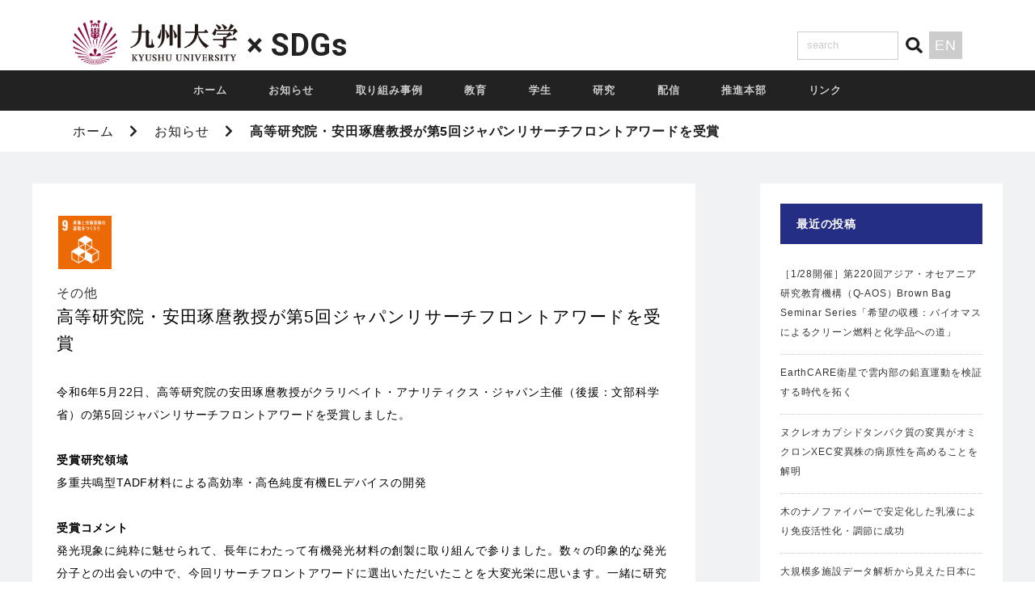

--- FILE ---
content_type: text/html; charset=UTF-8
request_url: https://sdgs.kyushu-u.ac.jp/16993
body_size: 43254
content:
<!DOCTYPE html>
<html dir="ltr" lang="ja" prefix="og: https://ogp.me/ns#">
<head>
<meta charset="UTF-8">
<!--[if IE]><meta http-equiv="X-UA-Compatible" content="IE=edge"><![endif]-->
<meta name="viewport" content="width=device-width, initial-scale=1.0">

<link rel="preconnect" href="https://fonts.googleapis.com">
<link rel="preconnect" href="https://fonts.gstatic.com" crossorigin>
<link href="https://fonts.googleapis.com/css2?family=Open+Sans&family=Roboto:wght@700&display=swap" rel="stylesheet">
<link rel="stylesheet" href="/css/css/all.css"><!-- Font Awesome -->
<link rel="stylesheet" href="/css/destyle.css">
<link rel="stylesheet" href="/css/common.css">
<link rel="stylesheet" href="/css/sdgs.css">
<link rel="alternate" hreflang="ja" href="https://sdgs.kyushu-u.ac.jp/16993" />
<link rel="alternate" hreflang="x-default" href="https://sdgs.kyushu-u.ac.jp/16993" />

		<!-- All in One SEO 4.7.9.1 - aioseo.com -->
		<title>高等研究院・安田琢麿教授が第5回ジャパンリサーチフロントアワードを受賞 – 九州大学 SDGs | Kyushu University SDGs</title>
	<meta name="description" content="令和6年5月22日、高等研究院の安田琢麿教授がクラリベイト・アナリティクス・ジャパン主催（後援：文部科学省）の" />
	<meta name="robots" content="max-image-preview:large" />
	<meta name="author" content="syakai_kyoso"/>
	<link rel="canonical" href="https://sdgs.kyushu-u.ac.jp/16993" />
	<meta name="generator" content="All in One SEO (AIOSEO) 4.7.9.1" />
		<meta property="og:locale" content="ja_JP" />
		<meta property="og:site_name" content="九州大学 SDGs | Kyushu University SDGs –" />
		<meta property="og:type" content="article" />
		<meta property="og:title" content="高等研究院・安田琢麿教授が第5回ジャパンリサーチフロントアワードを受賞 – 九州大学 SDGs | Kyushu University SDGs" />
		<meta property="og:description" content="令和6年5月22日、高等研究院の安田琢麿教授がクラリベイト・アナリティクス・ジャパン主催（後援：文部科学省）の" />
		<meta property="og:url" content="https://sdgs.kyushu-u.ac.jp/16993" />
		<meta property="og:image" content="https://sdgs.kyushu-u.ac.jp/kanri/wp-content/uploads/2024/05/yasuda_jrfa.jpg" />
		<meta property="og:image:secure_url" content="https://sdgs.kyushu-u.ac.jp/kanri/wp-content/uploads/2024/05/yasuda_jrfa.jpg" />
		<meta property="og:image:width" content="790" />
		<meta property="og:image:height" content="439" />
		<meta property="article:published_time" content="2024-05-24T04:58:51+00:00" />
		<meta property="article:modified_time" content="2024-05-28T05:04:19+00:00" />
		<meta name="twitter:card" content="summary_large_image" />
		<meta name="twitter:title" content="高等研究院・安田琢麿教授が第5回ジャパンリサーチフロントアワードを受賞 – 九州大学 SDGs | Kyushu University SDGs" />
		<meta name="twitter:description" content="令和6年5月22日、高等研究院の安田琢麿教授がクラリベイト・アナリティクス・ジャパン主催（後援：文部科学省）の" />
		<meta name="twitter:image" content="https://sdgs.kyushu-u.ac.jp/kanri/wp-content/uploads/2023/07/ogimage.jpg" />
		<script type="application/ld+json" class="aioseo-schema">
			{"@context":"https:\/\/schema.org","@graph":[{"@type":"BlogPosting","@id":"https:\/\/sdgs.kyushu-u.ac.jp\/16993#blogposting","name":"\u9ad8\u7b49\u7814\u7a76\u9662\u30fb\u5b89\u7530\u7422\u9ebf\u6559\u6388\u304c\u7b2c5\u56de\u30b8\u30e3\u30d1\u30f3\u30ea\u30b5\u30fc\u30c1\u30d5\u30ed\u30f3\u30c8\u30a2\u30ef\u30fc\u30c9\u3092\u53d7\u8cde \u2013 \u4e5d\u5dde\u5927\u5b66 SDGs | Kyushu University SDGs","headline":"\u9ad8\u7b49\u7814\u7a76\u9662\u30fb\u5b89\u7530\u7422\u9ebf\u6559\u6388\u304c\u7b2c5\u56de\u30b8\u30e3\u30d1\u30f3\u30ea\u30b5\u30fc\u30c1\u30d5\u30ed\u30f3\u30c8\u30a2\u30ef\u30fc\u30c9\u3092\u53d7\u8cde","author":{"@id":"https:\/\/sdgs.kyushu-u.ac.jp\/author\/syakai_kyoso#author"},"publisher":{"@id":"https:\/\/sdgs.kyushu-u.ac.jp\/#organization"},"image":{"@type":"ImageObject","url":"https:\/\/sdgs.kyushu-u.ac.jp\/kanri\/wp-content\/uploads\/2024\/05\/yasuda_jrfa.jpg","width":790,"height":439},"datePublished":"2024-05-24T13:58:51+09:00","dateModified":"2024-05-28T14:04:19+09:00","inLanguage":"ja","mainEntityOfPage":{"@id":"https:\/\/sdgs.kyushu-u.ac.jp\/16993#webpage"},"isPartOf":{"@id":"https:\/\/sdgs.kyushu-u.ac.jp\/16993#webpage"},"articleSection":"9_\u7523\u696d\u3068\u6280\u8853\u9769\u65b0\u306e\u57fa\u76e4\u3092\u3064\u304f\u308d\u3046, \u305d\u306e\u4ed6, \u4efb\u610f"},{"@type":"BreadcrumbList","@id":"https:\/\/sdgs.kyushu-u.ac.jp\/16993#breadcrumblist","itemListElement":[{"@type":"ListItem","@id":"https:\/\/sdgs.kyushu-u.ac.jp\/#listItem","position":1,"name":"\u5bb6"}]},{"@type":"Organization","@id":"https:\/\/sdgs.kyushu-u.ac.jp\/#organization","name":"\u4e5d\u5dde\u5927\u5b66 SDGs | Kyushu University SDGs","url":"https:\/\/sdgs.kyushu-u.ac.jp\/"},{"@type":"Person","@id":"https:\/\/sdgs.kyushu-u.ac.jp\/author\/syakai_kyoso#author","url":"https:\/\/sdgs.kyushu-u.ac.jp\/author\/syakai_kyoso","name":"syakai_kyoso","image":{"@type":"ImageObject","@id":"https:\/\/sdgs.kyushu-u.ac.jp\/16993#authorImage","url":"https:\/\/secure.gravatar.com\/avatar\/7bfa086a99a31676051fd91f792f73db?s=96&d=mm&r=g","width":96,"height":96,"caption":"syakai_kyoso"}},{"@type":"WebPage","@id":"https:\/\/sdgs.kyushu-u.ac.jp\/16993#webpage","url":"https:\/\/sdgs.kyushu-u.ac.jp\/16993","name":"\u9ad8\u7b49\u7814\u7a76\u9662\u30fb\u5b89\u7530\u7422\u9ebf\u6559\u6388\u304c\u7b2c5\u56de\u30b8\u30e3\u30d1\u30f3\u30ea\u30b5\u30fc\u30c1\u30d5\u30ed\u30f3\u30c8\u30a2\u30ef\u30fc\u30c9\u3092\u53d7\u8cde \u2013 \u4e5d\u5dde\u5927\u5b66 SDGs | Kyushu University SDGs","description":"\u4ee4\u548c6\u5e745\u670822\u65e5\u3001\u9ad8\u7b49\u7814\u7a76\u9662\u306e\u5b89\u7530\u7422\u9ebf\u6559\u6388\u304c\u30af\u30e9\u30ea\u30d9\u30a4\u30c8\u30fb\u30a2\u30ca\u30ea\u30c6\u30a3\u30af\u30b9\u30fb\u30b8\u30e3\u30d1\u30f3\u4e3b\u50ac\uff08\u5f8c\u63f4\uff1a\u6587\u90e8\u79d1\u5b66\u7701\uff09\u306e","inLanguage":"ja","isPartOf":{"@id":"https:\/\/sdgs.kyushu-u.ac.jp\/#website"},"breadcrumb":{"@id":"https:\/\/sdgs.kyushu-u.ac.jp\/16993#breadcrumblist"},"author":{"@id":"https:\/\/sdgs.kyushu-u.ac.jp\/author\/syakai_kyoso#author"},"creator":{"@id":"https:\/\/sdgs.kyushu-u.ac.jp\/author\/syakai_kyoso#author"},"image":{"@type":"ImageObject","url":"https:\/\/sdgs.kyushu-u.ac.jp\/kanri\/wp-content\/uploads\/2024\/05\/yasuda_jrfa.jpg","@id":"https:\/\/sdgs.kyushu-u.ac.jp\/16993\/#mainImage","width":790,"height":439},"primaryImageOfPage":{"@id":"https:\/\/sdgs.kyushu-u.ac.jp\/16993#mainImage"},"datePublished":"2024-05-24T13:58:51+09:00","dateModified":"2024-05-28T14:04:19+09:00"},{"@type":"WebSite","@id":"https:\/\/sdgs.kyushu-u.ac.jp\/#website","url":"https:\/\/sdgs.kyushu-u.ac.jp\/","name":"\u4e5d\u5dde\u5927\u5b66 SDGs | Kyushu University SDGs","inLanguage":"ja","publisher":{"@id":"https:\/\/sdgs.kyushu-u.ac.jp\/#organization"}}]}
		</script>
		<!-- All in One SEO -->

<script type="text/javascript">
window._wpemojiSettings = {"baseUrl":"https:\/\/s.w.org\/images\/core\/emoji\/14.0.0\/72x72\/","ext":".png","svgUrl":"https:\/\/s.w.org\/images\/core\/emoji\/14.0.0\/svg\/","svgExt":".svg","source":{"concatemoji":"https:\/\/sdgs.kyushu-u.ac.jp\/kanri\/wp-includes\/js\/wp-emoji-release.min.js?ver=6.2.5"}};
/*! This file is auto-generated */
!function(e,a,t){var n,r,o,i=a.createElement("canvas"),p=i.getContext&&i.getContext("2d");function s(e,t){p.clearRect(0,0,i.width,i.height),p.fillText(e,0,0);e=i.toDataURL();return p.clearRect(0,0,i.width,i.height),p.fillText(t,0,0),e===i.toDataURL()}function c(e){var t=a.createElement("script");t.src=e,t.defer=t.type="text/javascript",a.getElementsByTagName("head")[0].appendChild(t)}for(o=Array("flag","emoji"),t.supports={everything:!0,everythingExceptFlag:!0},r=0;r<o.length;r++)t.supports[o[r]]=function(e){if(p&&p.fillText)switch(p.textBaseline="top",p.font="600 32px Arial",e){case"flag":return s("\ud83c\udff3\ufe0f\u200d\u26a7\ufe0f","\ud83c\udff3\ufe0f\u200b\u26a7\ufe0f")?!1:!s("\ud83c\uddfa\ud83c\uddf3","\ud83c\uddfa\u200b\ud83c\uddf3")&&!s("\ud83c\udff4\udb40\udc67\udb40\udc62\udb40\udc65\udb40\udc6e\udb40\udc67\udb40\udc7f","\ud83c\udff4\u200b\udb40\udc67\u200b\udb40\udc62\u200b\udb40\udc65\u200b\udb40\udc6e\u200b\udb40\udc67\u200b\udb40\udc7f");case"emoji":return!s("\ud83e\udef1\ud83c\udffb\u200d\ud83e\udef2\ud83c\udfff","\ud83e\udef1\ud83c\udffb\u200b\ud83e\udef2\ud83c\udfff")}return!1}(o[r]),t.supports.everything=t.supports.everything&&t.supports[o[r]],"flag"!==o[r]&&(t.supports.everythingExceptFlag=t.supports.everythingExceptFlag&&t.supports[o[r]]);t.supports.everythingExceptFlag=t.supports.everythingExceptFlag&&!t.supports.flag,t.DOMReady=!1,t.readyCallback=function(){t.DOMReady=!0},t.supports.everything||(n=function(){t.readyCallback()},a.addEventListener?(a.addEventListener("DOMContentLoaded",n,!1),e.addEventListener("load",n,!1)):(e.attachEvent("onload",n),a.attachEvent("onreadystatechange",function(){"complete"===a.readyState&&t.readyCallback()})),(e=t.source||{}).concatemoji?c(e.concatemoji):e.wpemoji&&e.twemoji&&(c(e.twemoji),c(e.wpemoji)))}(window,document,window._wpemojiSettings);
</script>
<style type="text/css">
img.wp-smiley,
img.emoji {
	display: inline !important;
	border: none !important;
	box-shadow: none !important;
	height: 1em !important;
	width: 1em !important;
	margin: 0 0.07em !important;
	vertical-align: -0.1em !important;
	background: none !important;
	padding: 0 !important;
}
</style>
	<link rel='stylesheet' id='wp-block-library-css' href='https://sdgs.kyushu-u.ac.jp/kanri/wp-includes/css/dist/block-library/style.min.css?ver=6.2.5' type='text/css' media='all' />
<link rel='stylesheet' id='classic-theme-styles-css' href='https://sdgs.kyushu-u.ac.jp/kanri/wp-includes/css/classic-themes.min.css?ver=6.2.5' type='text/css' media='all' />
<style id='global-styles-inline-css' type='text/css'>
body{--wp--preset--color--black: #000000;--wp--preset--color--cyan-bluish-gray: #abb8c3;--wp--preset--color--white: #ffffff;--wp--preset--color--pale-pink: #f78da7;--wp--preset--color--vivid-red: #cf2e2e;--wp--preset--color--luminous-vivid-orange: #ff6900;--wp--preset--color--luminous-vivid-amber: #fcb900;--wp--preset--color--light-green-cyan: #7bdcb5;--wp--preset--color--vivid-green-cyan: #00d084;--wp--preset--color--pale-cyan-blue: #8ed1fc;--wp--preset--color--vivid-cyan-blue: #0693e3;--wp--preset--color--vivid-purple: #9b51e0;--wp--preset--gradient--vivid-cyan-blue-to-vivid-purple: linear-gradient(135deg,rgba(6,147,227,1) 0%,rgb(155,81,224) 100%);--wp--preset--gradient--light-green-cyan-to-vivid-green-cyan: linear-gradient(135deg,rgb(122,220,180) 0%,rgb(0,208,130) 100%);--wp--preset--gradient--luminous-vivid-amber-to-luminous-vivid-orange: linear-gradient(135deg,rgba(252,185,0,1) 0%,rgba(255,105,0,1) 100%);--wp--preset--gradient--luminous-vivid-orange-to-vivid-red: linear-gradient(135deg,rgba(255,105,0,1) 0%,rgb(207,46,46) 100%);--wp--preset--gradient--very-light-gray-to-cyan-bluish-gray: linear-gradient(135deg,rgb(238,238,238) 0%,rgb(169,184,195) 100%);--wp--preset--gradient--cool-to-warm-spectrum: linear-gradient(135deg,rgb(74,234,220) 0%,rgb(151,120,209) 20%,rgb(207,42,186) 40%,rgb(238,44,130) 60%,rgb(251,105,98) 80%,rgb(254,248,76) 100%);--wp--preset--gradient--blush-light-purple: linear-gradient(135deg,rgb(255,206,236) 0%,rgb(152,150,240) 100%);--wp--preset--gradient--blush-bordeaux: linear-gradient(135deg,rgb(254,205,165) 0%,rgb(254,45,45) 50%,rgb(107,0,62) 100%);--wp--preset--gradient--luminous-dusk: linear-gradient(135deg,rgb(255,203,112) 0%,rgb(199,81,192) 50%,rgb(65,88,208) 100%);--wp--preset--gradient--pale-ocean: linear-gradient(135deg,rgb(255,245,203) 0%,rgb(182,227,212) 50%,rgb(51,167,181) 100%);--wp--preset--gradient--electric-grass: linear-gradient(135deg,rgb(202,248,128) 0%,rgb(113,206,126) 100%);--wp--preset--gradient--midnight: linear-gradient(135deg,rgb(2,3,129) 0%,rgb(40,116,252) 100%);--wp--preset--duotone--dark-grayscale: url('#wp-duotone-dark-grayscale');--wp--preset--duotone--grayscale: url('#wp-duotone-grayscale');--wp--preset--duotone--purple-yellow: url('#wp-duotone-purple-yellow');--wp--preset--duotone--blue-red: url('#wp-duotone-blue-red');--wp--preset--duotone--midnight: url('#wp-duotone-midnight');--wp--preset--duotone--magenta-yellow: url('#wp-duotone-magenta-yellow');--wp--preset--duotone--purple-green: url('#wp-duotone-purple-green');--wp--preset--duotone--blue-orange: url('#wp-duotone-blue-orange');--wp--preset--font-size--small: 13px;--wp--preset--font-size--medium: 20px;--wp--preset--font-size--large: 36px;--wp--preset--font-size--x-large: 42px;--wp--preset--spacing--20: 0.44rem;--wp--preset--spacing--30: 0.67rem;--wp--preset--spacing--40: 1rem;--wp--preset--spacing--50: 1.5rem;--wp--preset--spacing--60: 2.25rem;--wp--preset--spacing--70: 3.38rem;--wp--preset--spacing--80: 5.06rem;--wp--preset--shadow--natural: 6px 6px 9px rgba(0, 0, 0, 0.2);--wp--preset--shadow--deep: 12px 12px 50px rgba(0, 0, 0, 0.4);--wp--preset--shadow--sharp: 6px 6px 0px rgba(0, 0, 0, 0.2);--wp--preset--shadow--outlined: 6px 6px 0px -3px rgba(255, 255, 255, 1), 6px 6px rgba(0, 0, 0, 1);--wp--preset--shadow--crisp: 6px 6px 0px rgba(0, 0, 0, 1);}:where(.is-layout-flex){gap: 0.5em;}body .is-layout-flow > .alignleft{float: left;margin-inline-start: 0;margin-inline-end: 2em;}body .is-layout-flow > .alignright{float: right;margin-inline-start: 2em;margin-inline-end: 0;}body .is-layout-flow > .aligncenter{margin-left: auto !important;margin-right: auto !important;}body .is-layout-constrained > .alignleft{float: left;margin-inline-start: 0;margin-inline-end: 2em;}body .is-layout-constrained > .alignright{float: right;margin-inline-start: 2em;margin-inline-end: 0;}body .is-layout-constrained > .aligncenter{margin-left: auto !important;margin-right: auto !important;}body .is-layout-constrained > :where(:not(.alignleft):not(.alignright):not(.alignfull)){max-width: var(--wp--style--global--content-size);margin-left: auto !important;margin-right: auto !important;}body .is-layout-constrained > .alignwide{max-width: var(--wp--style--global--wide-size);}body .is-layout-flex{display: flex;}body .is-layout-flex{flex-wrap: wrap;align-items: center;}body .is-layout-flex > *{margin: 0;}:where(.wp-block-columns.is-layout-flex){gap: 2em;}.has-black-color{color: var(--wp--preset--color--black) !important;}.has-cyan-bluish-gray-color{color: var(--wp--preset--color--cyan-bluish-gray) !important;}.has-white-color{color: var(--wp--preset--color--white) !important;}.has-pale-pink-color{color: var(--wp--preset--color--pale-pink) !important;}.has-vivid-red-color{color: var(--wp--preset--color--vivid-red) !important;}.has-luminous-vivid-orange-color{color: var(--wp--preset--color--luminous-vivid-orange) !important;}.has-luminous-vivid-amber-color{color: var(--wp--preset--color--luminous-vivid-amber) !important;}.has-light-green-cyan-color{color: var(--wp--preset--color--light-green-cyan) !important;}.has-vivid-green-cyan-color{color: var(--wp--preset--color--vivid-green-cyan) !important;}.has-pale-cyan-blue-color{color: var(--wp--preset--color--pale-cyan-blue) !important;}.has-vivid-cyan-blue-color{color: var(--wp--preset--color--vivid-cyan-blue) !important;}.has-vivid-purple-color{color: var(--wp--preset--color--vivid-purple) !important;}.has-black-background-color{background-color: var(--wp--preset--color--black) !important;}.has-cyan-bluish-gray-background-color{background-color: var(--wp--preset--color--cyan-bluish-gray) !important;}.has-white-background-color{background-color: var(--wp--preset--color--white) !important;}.has-pale-pink-background-color{background-color: var(--wp--preset--color--pale-pink) !important;}.has-vivid-red-background-color{background-color: var(--wp--preset--color--vivid-red) !important;}.has-luminous-vivid-orange-background-color{background-color: var(--wp--preset--color--luminous-vivid-orange) !important;}.has-luminous-vivid-amber-background-color{background-color: var(--wp--preset--color--luminous-vivid-amber) !important;}.has-light-green-cyan-background-color{background-color: var(--wp--preset--color--light-green-cyan) !important;}.has-vivid-green-cyan-background-color{background-color: var(--wp--preset--color--vivid-green-cyan) !important;}.has-pale-cyan-blue-background-color{background-color: var(--wp--preset--color--pale-cyan-blue) !important;}.has-vivid-cyan-blue-background-color{background-color: var(--wp--preset--color--vivid-cyan-blue) !important;}.has-vivid-purple-background-color{background-color: var(--wp--preset--color--vivid-purple) !important;}.has-black-border-color{border-color: var(--wp--preset--color--black) !important;}.has-cyan-bluish-gray-border-color{border-color: var(--wp--preset--color--cyan-bluish-gray) !important;}.has-white-border-color{border-color: var(--wp--preset--color--white) !important;}.has-pale-pink-border-color{border-color: var(--wp--preset--color--pale-pink) !important;}.has-vivid-red-border-color{border-color: var(--wp--preset--color--vivid-red) !important;}.has-luminous-vivid-orange-border-color{border-color: var(--wp--preset--color--luminous-vivid-orange) !important;}.has-luminous-vivid-amber-border-color{border-color: var(--wp--preset--color--luminous-vivid-amber) !important;}.has-light-green-cyan-border-color{border-color: var(--wp--preset--color--light-green-cyan) !important;}.has-vivid-green-cyan-border-color{border-color: var(--wp--preset--color--vivid-green-cyan) !important;}.has-pale-cyan-blue-border-color{border-color: var(--wp--preset--color--pale-cyan-blue) !important;}.has-vivid-cyan-blue-border-color{border-color: var(--wp--preset--color--vivid-cyan-blue) !important;}.has-vivid-purple-border-color{border-color: var(--wp--preset--color--vivid-purple) !important;}.has-vivid-cyan-blue-to-vivid-purple-gradient-background{background: var(--wp--preset--gradient--vivid-cyan-blue-to-vivid-purple) !important;}.has-light-green-cyan-to-vivid-green-cyan-gradient-background{background: var(--wp--preset--gradient--light-green-cyan-to-vivid-green-cyan) !important;}.has-luminous-vivid-amber-to-luminous-vivid-orange-gradient-background{background: var(--wp--preset--gradient--luminous-vivid-amber-to-luminous-vivid-orange) !important;}.has-luminous-vivid-orange-to-vivid-red-gradient-background{background: var(--wp--preset--gradient--luminous-vivid-orange-to-vivid-red) !important;}.has-very-light-gray-to-cyan-bluish-gray-gradient-background{background: var(--wp--preset--gradient--very-light-gray-to-cyan-bluish-gray) !important;}.has-cool-to-warm-spectrum-gradient-background{background: var(--wp--preset--gradient--cool-to-warm-spectrum) !important;}.has-blush-light-purple-gradient-background{background: var(--wp--preset--gradient--blush-light-purple) !important;}.has-blush-bordeaux-gradient-background{background: var(--wp--preset--gradient--blush-bordeaux) !important;}.has-luminous-dusk-gradient-background{background: var(--wp--preset--gradient--luminous-dusk) !important;}.has-pale-ocean-gradient-background{background: var(--wp--preset--gradient--pale-ocean) !important;}.has-electric-grass-gradient-background{background: var(--wp--preset--gradient--electric-grass) !important;}.has-midnight-gradient-background{background: var(--wp--preset--gradient--midnight) !important;}.has-small-font-size{font-size: var(--wp--preset--font-size--small) !important;}.has-medium-font-size{font-size: var(--wp--preset--font-size--medium) !important;}.has-large-font-size{font-size: var(--wp--preset--font-size--large) !important;}.has-x-large-font-size{font-size: var(--wp--preset--font-size--x-large) !important;}
.wp-block-navigation a:where(:not(.wp-element-button)){color: inherit;}
:where(.wp-block-columns.is-layout-flex){gap: 2em;}
.wp-block-pullquote{font-size: 1.5em;line-height: 1.6;}
</style>
<link rel='stylesheet' id='wpml-blocks-css' href='https://sdgs.kyushu-u.ac.jp/kanri/wp-content/plugins/sitepress-multilingual-cms/dist/css/blocks/styles.css?ver=4.6.3' type='text/css' media='all' />
<script type='text/javascript' src='https://sdgs.kyushu-u.ac.jp/kanri/wp-includes/js/jquery/jquery.min.js?ver=3.6.4' id='jquery-core-js'></script>
<script type='text/javascript' src='https://sdgs.kyushu-u.ac.jp/kanri/wp-includes/js/jquery/jquery-migrate.min.js?ver=3.4.0' id='jquery-migrate-js'></script>
<link rel="https://api.w.org/" href="https://sdgs.kyushu-u.ac.jp/wp-json/" /><link rel="alternate" type="application/json" href="https://sdgs.kyushu-u.ac.jp/wp-json/wp/v2/posts/16993" /><link rel='shortlink' href='https://sdgs.kyushu-u.ac.jp/?p=16993' />
<link rel="alternate" type="application/json+oembed" href="https://sdgs.kyushu-u.ac.jp/wp-json/oembed/1.0/embed?url=https%3A%2F%2Fsdgs.kyushu-u.ac.jp%2F16993" />
<link rel="alternate" type="text/xml+oembed" href="https://sdgs.kyushu-u.ac.jp/wp-json/oembed/1.0/embed?url=https%3A%2F%2Fsdgs.kyushu-u.ac.jp%2F16993&#038;format=xml" />
<meta name="generator" content="WPML ver:4.6.3 stt:1,28;" />

<script src="https://sdgs.kyushu-u.ac.jp/kanri/wp-content/themes/view_tcd032/js/jscript.js?ver=2.4.2"></script>
<script src="https://sdgs.kyushu-u.ac.jp/kanri/wp-content/themes/view_tcd032/js/comment.js?ver=2.4.2"></script>


<link rel="stylesheet" href="https://sdgs.kyushu-u.ac.jp/kanri/wp-content/themes/view_tcd032/responsive.css?ver=2.4.2">
<link rel="stylesheet" media="screen and (max-width:641px)" href="https://sdgs.kyushu-u.ac.jp/kanri/wp-content/themes/view_tcd032/footer-bar/footer-bar.css?ver=2.4.2">

<link rel="stylesheet" href="https://sdgs.kyushu-u.ac.jp/kanri/wp-content/themes/view_tcd032/japanese.css?ver=2.4.2">

<!--[if lt IE 9]>
<script src="https://sdgs.kyushu-u.ac.jp/kanri/wp-content/themes/view_tcd032/js/html5.js?ver=2.4.2"></script>
<![endif]-->

<style type="text/css">

#logo { top:1px; left:0px; }

a:hover, #index_news ol .date, #news_archive .date, #post_list_type1 #post_list .image a:hover, #post_list_type2 #post_list .image a:hover, #image_meta li a:hover,
 .mobile #comment_header ul li a:hover, .mobile #comment_header ul li.comment_switch_active a, .mobile #comment_header ul li.comment_switch_active a:hover
  { color:#232E84; }

.post_content a, #category_desc a{ color:#85023E; }
.post_content a:hover, #category_desc a:hover{ color:#232E84; }

#footer_bottom_menu li a:hover, #copyright a:hover{ color:#232E84; }

.pc #global_menu li a:hover, .pc #global_menu > ul > li.active > a, .pc #global_menu ul ul a, #return_top a, #index_news .link:hover, #post_list_type1 #post_list li .title a:hover, #post_list_type2 #post_list li .title a:hover, .archive_headline,
 #post_date_headline, #related_post .headline, #comment_headline, #single_news_headline, .side_headline, #news_archive_headline,
  #wp-calendar td a:hover, #wp-calendar #prev a:hover, #wp-calendar #next a:hover, .widget_search #search-btn input:hover, .widget_search #searchsubmit:hover, .side_widget.google_search #searchsubmit:hover, .collapse_category_list li a:hover,
   #submit_comment:hover, #post_pagination a:hover, #post_pagination p, a.menu_button:hover
    { background-color:#232E84; }
.collapse_category_list li a:hover{ border-color: #232E84; }
.pc #global_menu{ background-color:#4967AB; }
.pc #global_menu > ul > li a{ background-color:#4967AB; color:#FFFFFF; }
#header_lang ul li a, #header_lang ul li ul li a { background-color:#4967AB; color:#FFFFFF; }
#header_lang ul li a:hover, #header_lang ul li ul li a:hover { background-color:#232E84; }

#bread_crumb li.home a:hover:before, #bread_crumb li a:hover{ color:#232E84; }

.mobile #global_menu li a:hover { background-color:#232E84 !important; }
@media only screen and (max-width: 991px) {
.mobile #global_menu li a:hover { background-color:#333!important; }
}


#footer_social_link li:before{ color:#CCCCCC; }
#footer_social_link li:hover:before { color:#232E84; }
#footer_bottom_menu li a{ color:#333333; border-color:#333333; }
#copyright, #copyright a{ color:#333333; }
#footer_bottom{ background-color:#F1F2F4; }

#comment_textarea textarea:focus, #guest_info input:focus
 { border-color:#232E84; }

#load_post a:hover
 { background:#232E84; }

.pc #global_menu ul ul a:hover, #return_top a:hover
 { background-color:#232E84; }

#post_title { font-size:21px; }
.post_content, #category_desc { font-size:14px; }
.single-news #post_title { font-size:21px; }
.single-news .post_content { font-size:14px; }
.home #post_list_type1 #post_list li .title { font-size:12px; }
.archive #post_list_type2 #post_list li .title { font-size:12px; }




</style>




<style type="text/css"></style><link rel="icon" href="https://sdgs.kyushu-u.ac.jp/kanri/wp-content/uploads/2020/07/cropped-sdgs_site_icon-32x32.png" sizes="32x32" />
<link rel="icon" href="https://sdgs.kyushu-u.ac.jp/kanri/wp-content/uploads/2020/07/cropped-sdgs_site_icon-192x192.png" sizes="192x192" />
<link rel="apple-touch-icon" href="https://sdgs.kyushu-u.ac.jp/kanri/wp-content/uploads/2020/07/cropped-sdgs_site_icon-180x180.png" />
<meta name="msapplication-TileImage" content="https://sdgs.kyushu-u.ac.jp/kanri/wp-content/uploads/2020/07/cropped-sdgs_site_icon-270x270.png" />
</head>
<!-- Google tag (gtag.js) -->
<script async src="https://www.googletagmanager.com/gtag/js?id=G-XKX91EW9Y8"></script>
<script>
  window.dataLayer = window.dataLayer || [];
  function gtag(){dataLayer.push(arguments);}
  gtag('js', new Date());

  gtag('config', 'G-XKX91EW9Y8');
</script>
<body class="home blog">
<!-- include -->
<header id="header">
<!-- header -->
    <!-- logo -->
    <div class="l_s_wrap">
        <h1 class="logo_section">
        <span class="logo_left"><a href="https://sdgs.kyushu-u.ac.jp"><img src="/img/SymbolLogo-sayu_nidan_JE_gif.gif" alt="九州大学" height="55"></a></span>
        <span class="logo_right"><a href="https://sdgs.kyushu-u.ac.jp">×<span>SDGs</span></a></span>
        </h1>

        <div class="search_section">
            <div class="search_inner">
                <div>
                    <form action="https://cse.google.com/cse">
                        <div class="searchBox">
                            <input type="hidden" name="cx" value="bd8c7b109185e4196" />
                            <input type="hidden" name="ie" value="UTF-8" />
                            <input type="search" name="q" placeholder=" search" autocomplete="off" />
                            <input type="image" name="submit" src="/img/search-solid.png" />
                        </div>
                    </form>
                </div>
                <a href="/en">
                    <div class="logo_language">EN</div>
                </a>
            </div>
        </div>
    </div>
<!-- spMenu -->
<div class="spMenu">
        <input type="checkbox" id="menu-btn-check">
        <label for="menu-btn-check" class="menu-btn"><span></span></label>
<div class="menu-content">
    <!--gNav-->
    <ul id="gNav">
        <li><a href="https://sdgs.kyushu-u.ac.jp">ホーム</a></li>
        <li><a href="https://sdgs.kyushu-u.ac.jp/sdgs/">お知らせ</a></li>
        <li><a href="https://sdgs.kyushu-u.ac.jp/17goals/">取り組み事例</a></li>
        <li><a href="https://sdgs.kyushu-u.ac.jp/edu_program/">教育</a> </li>
        <li><a href="https://sdgs.kyushu-u.ac.jp/student/">学生</a></li>
        <li><a href="https://sdgs.kyushu-u.ac.jp/research/">研究</a></li>
        <li><a href="https://sdgs.kyushu-u.ac.jp/stream/">配信</a></li>
        <li><a href="https://sdgs.kyushu-u.ac.jp/promotion/">推進本部</a></li>
        <li><a href="https://sdgs.kyushu-u.ac.jp/links/">リンク</a></li>
    </ul>
    

</div>
<!-- //menu-content -->
</div>
<!-- //spMenu -->
<!-- //header -->
<script>
    $(function () {
        $('#megamenu li').hover(function() {
        $(this).find('.megamenu_inner').stop().slideDown();
        }, function() {
        $(this).find('.megamenu_inner').stop().slideUp();
        });
    });
</script></header>
<!-- main -->
<main>

 <!-- breadcrumb_list -->
<div class="page_title_wrap">
<ul class="page_title">
<li><a href="https://sdgs.kyushu-u.ac.jp">ホーム</a></li>
<li><i class="fas fa-chevron-right"></i></li>
<li><a href="https://sdgs.kyushu-u.ac.jp/sdgs">お知らせ</a></li>
<li><i class="fas fa-chevron-right"></i></li>
<li>
高等研究院・安田琢麿教授が第5回ジャパンリサーチフロントアワードを受賞</li>
</ul>
</div>

<!-- promotion -->
<div id="contents">
<div id="contents_inner" class="clearfix">


<div id="main_col">
	
 <div id="article">

  
			<div class="clearfix" style="margin:10px 0 10px 0;">
				
							
		   <span style="float:left; display:inline-block; padding:0 2px; max-width: 70px;">
			   <a href="/?goals=industry&s="><img src="https://sdgs.kyushu-u.ac.jp/kanri/wp-content/themes/view_tcd032/img/icon/sdg_icon_09_ja_2.png" /></a>
		   </span>

	   	   		   	  	   	  		   	  		   <!--span style="float:left; display:inline-block; padding:5px;">
			   <a href="?goals="></a>
		   </span-->
	   		   		   	
	   			</div>
			<p><a href="https://sdgs.kyushu-u.ac.jp/tag/contents" rel="tag">その他</a></p>


    <h2 id="post_title">高等研究院・安田琢麿教授が第5回ジャパンリサーチフロントアワードを受賞</h2>
  
  
  <div class="post_content clearfix">
       <p>令和6年5月22日、高等研究院の安田琢麿教授がクラリベイト・アナリティクス・ジャパン主催（後援：文部科学省）の第5回ジャパンリサーチフロントアワードを受賞しました。</p>
<p><b>受賞研究領域</b><br />
多重共鳴型TADF材料による高効率・高色純度有機ELデバイスの開発</p>
<p><b>受賞コメント</b><br />
発光現象に純粋に魅せられて、長年にわたって有機発光材料の創製に取り組んで参りました。数々の印象的な発光分子との出会いの中で、今回リサーチフロントアワードに選出いただいたことを大変光栄に思います。一緒に研究を進めていただいた共同研究者の皆様に心から感謝申し上げます。受賞研究の狭帯域TADF材料は、高効率・高色純度を兼ね備え、超高精細有機ELディスプレイへの実用が進められています。今後も基礎研究を大切にしながら、社会に活用展開される分子・材料技術を目指して、新たな研究にチャレンジしていきたいと思います。</p>
<p>＊リサーチフロントアワードは、今後飛躍的な発展が期待される先端研究領域（リサーチフロント）をデータ分析に基づき特定し、その領域で世界をリードする日本の研究機関所属の研究者を表彰するものです。クラリベイトが分類した22の学術分野において、最も高い頻度で引用されている上位1％の論文(高被引用論文）のうち、後に発表された論文と一緒に引用(共引用）されている論文を分析し、先端研究領域および受賞者が選出されます。</p>
<h4 class="style4a">関連リンク</h4>
<p>・<a href="https://clarivate.com/ja/blog/clarivate-japan-announces-5th-japan-research-front-award/">クラリベイトウェブサイト</a><br />
・<a href="https://yasuda-group.com/">高等研究院 安田研究室ウェブサイト</a></p>
<p><a href="https://www.kyushu-u.ac.jp/ja/topics/view/2097">九州大学ホームページ</a>も併せてご参照ください。</p>
     </div>

  
  <ul id="post_meta_bottom" class="clearfix">
              </ul>

    <div id="previous_next_post" class="clearfix">
   <p class='prev_post clearfix'><a href='https://sdgs.kyushu-u.ac.jp/16829' title='【6/25開催】令和6年度第1回I²CNER Seminar'><img width="375" height="95" src="https://sdgs.kyushu-u.ac.jp/kanri/wp-content/uploads/2024/05/I²CNER-Webinar_KUHPeyecatch20240625-375x95.jpg" class="attachment-size4 size-size4 wp-post-image" alt="" decoding="async" /><span class='title'>【6/25開催】令和6年度第1回I²CNER Seminar</span></a></p>
<p class='next_post clearfix'><a href='https://sdgs.kyushu-u.ac.jp/17002' title='九州大学×福岡市×株式会社ＪＣＣＬ　ＣＯ₂分離・回収のための装置及び材料の製品化に成功！'><img width="375" height="95" src="https://sdgs.kyushu-u.ac.jp/kanri/wp-content/uploads/2024/05/7606-375x95.jpg" class="attachment-size4 size-size4 wp-post-image" alt="" decoding="async" loading="lazy" /><span class='title'>九州大学×福岡市×株式会社ＪＣＣＬ　ＣＯ₂分離・回収のための装置及び材料の製品化に成功！</span></a></p>
  </div>
  
 </div><!-- END #article -->

 <!-- banner1 -->
   
 
  <div id="related_post">
  <h3 class="headline">関連記事</h3>
  <ol class="clearfix">
      <li class="clearfix">
    <a class="image" href="https://sdgs.kyushu-u.ac.jp/18608"><img width="380" height="270" src="https://sdgs.kyushu-u.ac.jp/kanri/wp-content/uploads/2024/07/thumbnail_SDGs_design_2024-380x270.jpg" class="attachment-size3 size-size3 wp-post-image" alt="" decoding="async" loading="lazy" /></a>
    <h4 class="title"><a href="https://sdgs.kyushu-u.ac.jp/18608">【作品募集8/1～】SDGs デザインインターナ…</a></h4>
    <p class="excerpt"><a href="https://sdgs.kyushu-u.ac.jp/18608">「未来の食文化」をデザインしよう！九州大学大学院芸術工学研究院が…</a></p>
   </li>
      <li class="clearfix">
    <a class="image" href="https://sdgs.kyushu-u.ac.jp/3621"><img width="380" height="270" src="https://sdgs.kyushu-u.ac.jp/kanri/wp-content/uploads/2022/07/CO2-380x270.jpg" class="attachment-size3 size-size3 wp-post-image" alt="" decoding="async" loading="lazy" /></a>
    <h4 class="title"><a href="https://sdgs.kyushu-u.ac.jp/3621">超高層大気分野のデータ駆動型科学を支えるウェブサ…</a></h4>
    <p class="excerpt"><a href="https://sdgs.kyushu-u.ac.jp/3621">～登録データセット数1200超 すでに180以上の研究成果に貢献～概…</a></p>
   </li>
      <li class="clearfix">
    <a class="image" href="https://sdgs.kyushu-u.ac.jp/15889"><img src="https://sdgs.kyushu-u.ac.jp/kanri/wp-content/themes/view_tcd032/img/common/no_image3.gif" alt="" title="" /></a>
    <h4 class="title"><a href="https://sdgs.kyushu-u.ac.jp/15889">「フレキシブル有機環境発電デバイスの開発と実用展…</a></h4>
    <p class="excerpt"><a href="https://sdgs.kyushu-u.ac.jp/15889">株式会社リコー（社長執行役員：大山 晃）と国立大学法人 九州大学（総…</a></p>
   </li>
      <li class="clearfix">
    <a class="image" href="https://sdgs.kyushu-u.ac.jp/28306"><img width="380" height="270" src="https://sdgs.kyushu-u.ac.jp/kanri/wp-content/uploads/2025/10/BBS_banner_210th_jp-380x270.png" class="attachment-size3 size-size3 wp-post-image" alt="" decoding="async" loading="lazy" /></a>
    <h4 class="title"><a href="https://sdgs.kyushu-u.ac.jp/28306">《11/5開催》【特別回】第210回アジア・オセ…</a></h4>
    <p class="excerpt"><a href="https://sdgs.kyushu-u.ac.jp/28306">李 正鎬 参事官（駐日本国大韓民国大使館）九州大学アジア・オセアニア…</a></p>
   </li>
      <li class="clearfix">
    <a class="image" href="https://sdgs.kyushu-u.ac.jp/27846"><img width="380" height="270" src="https://sdgs.kyushu-u.ac.jp/kanri/wp-content/uploads/2025/06/ogimage-580x440-1-380x270.jpg" class="attachment-size3 size-size3 wp-post-image" alt="" decoding="async" loading="lazy" /></a>
    <h4 class="title"><a href="https://sdgs.kyushu-u.ac.jp/27846">国連HLPF2025へ向けた国際学術会議（ISC…</a></h4>
    <p class="excerpt"><a href="https://sdgs.kyushu-u.ac.jp/27846">本学大学院工学研究院のキーリーアレクサンダー竜太准教授が執筆した研究事例が、…</a></p>
   </li>
      <li class="clearfix">
    <a class="image" href="https://sdgs.kyushu-u.ac.jp/3964"><img src="https://sdgs.kyushu-u.ac.jp/kanri/wp-content/themes/view_tcd032/img/common/no_image3.gif" alt="" title="" /></a>
    <h4 class="title"><a href="https://sdgs.kyushu-u.ac.jp/3964">直角に折れ曲がるジェットが描き出す銀河団の磁場構…</a></h4>
    <p class="excerpt"><a href="https://sdgs.kyushu-u.ac.jp/3964">〜 直角に折れ曲がるジェットが描き出す銀河団の磁場構造 〜　国立天文…</a></p>
   </li>
      <li class="clearfix">
    <a class="image" href="https://sdgs.kyushu-u.ac.jp/29077"><img width="380" height="270" src="https://sdgs.kyushu-u.ac.jp/kanri/wp-content/uploads/2025/12/thumbnail-SDg-380x270.jpg" class="attachment-size3 size-size3 wp-post-image" alt="" decoding="async" loading="lazy" /></a>
    <h4 class="title"><a href="https://sdgs.kyushu-u.ac.jp/29077">農学研究院善藤 威史 准教授らの研究グループが、…</a></h4>
    <p class="excerpt"><a href="https://sdgs.kyushu-u.ac.jp/29077">「乳酸菌バクテリオシン、ナイシンを利用した安全な口腔ケア剤の開発と事業化」が…</a></p>
   </li>
      <li class="clearfix">
    <a class="image" href="https://sdgs.kyushu-u.ac.jp/13767"><img src="https://sdgs.kyushu-u.ac.jp/kanri/wp-content/themes/view_tcd032/img/common/no_image3.gif" alt="" title="" /></a>
    <h4 class="title"><a href="https://sdgs.kyushu-u.ac.jp/13767">インクジェット印刷で高速にスピントロニクス素子を…</a></h4>
    <p class="excerpt"><a href="https://sdgs.kyushu-u.ac.jp/13767">～インクジェット印刷技術を用いて、フレキシブルなスピンゼーベック熱電変換素子…</a></p>
   </li>
     </ol>
 </div>
  
 
</div><!-- END #main_col -->


 
              <div id="side_col">
       
		<div class="side_widget clearfix widget_recent_entries" id="recent-posts-3">

		<h3 class="side_headline">最近の投稿</h3>
		<ul>
											<li>
					<a href="https://sdgs.kyushu-u.ac.jp/29788">［1/28開催］第220回アジア・オセアニア研究教育機構（Q-AOS）Brown Bag Seminar Series「希望の収穫：バイオマスによるクリーン燃料と化学品への道」</a>
									</li>
											<li>
					<a href="https://sdgs.kyushu-u.ac.jp/29863">EarthCARE衛星で雲内部の鉛直運動を検証する時代を拓く</a>
									</li>
											<li>
					<a href="https://sdgs.kyushu-u.ac.jp/29843">ヌクレオカプシドタンパク質の変異がオミクロンXEC変異株の病原性を高めることを解明</a>
									</li>
											<li>
					<a href="https://sdgs.kyushu-u.ac.jp/29836">木のナノファイバーで安定化した乳液により免疫活性化・調節に成功</a>
									</li>
											<li>
					<a href="https://sdgs.kyushu-u.ac.jp/29829">大規模多施設データ解析から見えた日本における炎症性腸疾患患者の腸管外悪性腫瘍のリスク</a>
									</li>
					</ul>

		</div>
      </div>
        
 
</main>
<!-- //main -->
<!-- include -->
<footer id="footer">
<!-- footer -->
<div class="footer_univ_section">
    
        <div class="footer-logo">
            <a href="https://sdgs.kyushu-u.ac.jp"><img src="/img/logo_white.png" alt="九州大学" width="110"></a>
            <em>九州大学 x SDGs</em>
                        <span>担当：九州大学企画部社会共創課共創企画係</span>
                    </div>
        
        <address>
                        <span>〒819-0395 福岡市西区元岡744</span>
                        <a href="m&#97;i&#108;t&#111;:kis&#121;&#107;&#105;&#107;a&#107;&#117;&#64;&#106;&#105;m&#117;.&#107;&#121;us&#104;u-&#117;.&#97;&#99;.&#106;&#112;">kis&#121;&#107;&#105;&#107;a&#107;&#117;&#64;&#106;&#105;m&#117;.&#107;&#121;us&#104;u-&#117;.&#97;&#99;.&#106;&#112;</a>
        </address>
    
</div>


<div class="footer_section">
    <div class="footer_underline">
        <a href="https://sdgs.kyushu-u.ac.jp">ホーム</a>
    </div>

    <div class="footer_underline">
        <a href="https://sdgs.kyushu-u.ac.jp/sdgs/">お知らせ</a>
    </div>

    <div class="footer_underline">
        <a href="https://sdgs.kyushu-u.ac.jp/17goals/">取り組み事例</a>
    </div>

    <div class="footer_underline">
        <a href="https://sdgs.kyushu-u.ac.jp/edu_program/">教育</a>
    </div>

    <div class="footer_underline">
        <a href="https://sdgs.kyushu-u.ac.jp/student/">学生</a>
    </div>
    
    <div class="footer_underline">
        <a href="https://sdgs.kyushu-u.ac.jp/research/">研究</a>
    </div>

    <div class="footer_underline">
        <a href="https://sdgs.kyushu-u.ac.jp/stream/">配信</a>
    </div>
    
    <div class="footer_underline">
        <a href="https://sdgs.kyushu-u.ac.jp/promotion/">推進本部</a>
    </div>
    <div class="footer_underline">
        <a href="https://sdgs.kyushu-u.ac.jp/links/">リンク</a>
    </div>
</div>

<div class="footer_credit">
    <div>&copy; Kyushu University. All rights reserved.</div>
</div>

<div class="footer_message">
    <div><span><i class="fas fa-school"></i></span> &nbsp;<a href="https://www.kyushu-u.ac.jp/ja/" target="_blank">九州大学</a></div>
    <div><span><i class="far fa-envelope"></i></span> &nbsp;<a href="https://www.kyushu-u.ac.jp/ja/contact/" target="_blank" >お問い合わせ</a></div>
    <div><span><i class="fas fa-subway"></i></span> &nbsp;<a href="https://www.kyushu-u.ac.jp/ja/campus/" target="_blank">アクセス・キャンパスマップ</a></div>
</div>
<!-- //footer -->
</footer>

<div id="to_top"><span><i class="fas fa-angle-double-up fa-2x"></i></span></div>
<script src="https://code.jquery.com/jquery-3.6.0.min.js" integrity="sha256-/xUj+3OJU5yExlq6GSYGSHk7tPXikynS7ogEvDej/m4=" crossorigin="anonymous"></script>
<script type="text/javascript" src="https://cdnjs.cloudflare.com/ajax/libs/slick-carousel/1.8.1/slick.min.js"></script>
<script src="/js/script.js"></script>
<script type='text/javascript' src='https://sdgs.kyushu-u.ac.jp/kanri/wp-includes/js/comment-reply.min.js?ver=6.2.5' id='comment-reply-js'></script>
</body>
</html>


--- FILE ---
content_type: text/css
request_url: https://sdgs.kyushu-u.ac.jp/css/common.css
body_size: 36810
content:
@charset "utf-8";

html{
  scroll-behavior: smooth;
}
html,body{
  font-family: "Open Sans", "游ゴシック", "Yu Gothic", "游ゴシック体", YuGothic, "Hiragino Kaku Gothic ProN", "ヒラギノ角ゴ ProN W3", Meiryo, メイリオ, Osaka, "MS PGothic", arial, helvetica, sans-serif;
  font-size: 16px;
  line-height: 1.6;
  letter-spacing: 0.05em;
  overflow-wrap: break-word;
}
body, ul{
  margin: 0;
  padding: 0;
}

a{
  text-decoration: none;
}
a:link{
  color:#333;
  text-decoration:none;
}
a:visited{
  color:#333;
  text-decoration:none;
}
a:active{
  color:#333;
  text-decoration:none;
}
a:hover{
  text-decoration:underline;
  text-underline-offset: 3px;
}
.fontRoboto{
  font-family: 'Roboto', sans-serif;
}
em{
  font-style: normal;
}


/* ////// 共通スタイル（追加） ////// */

.font_b{
  font-weight: bold;
}
.fs12{
  font-size: 0.75rem;
  /* font-size: 12px; */ 
}
.fs13{
  font-size: 0.812rem;
 /* font-size: 13px; */
}


/* fadein */
.fadeIn{
  opacity: 0;
  transform: translate(0, 50px);
  transition: 0.8s;
}
.fadeInBg{
  opacity: 0;
  transform: translate(0, 50px);
  transition: 0.5s;
}


.fadeIn.scroll_action,
.scroll_action {
  opacity: 1;
  transform: translate(0, 0);
}


/* hover */
.hover3{ transition: 0.3s; }
.hover3:hover{ opacity: 0.8; }




/* //////////////////
    g17_カラー
////////////////// */

/*  goal17_color */


.base_color{
  color: rgba(133, 2, 62, 1.00);
}
.g01_color{
  color: rgba(229,36,59,1.00);
}
.g02_color{
  color: rgba(221,166,58 ,1.00);
}

.g03_color{
  color: rgba(76,159,56,1.00);
}
.g04_color{
  color: rgba(197,25,45,1.00);
}
.g05_color{
  color: rgba(255,58,33,1.00);
}
.g06_color{
  color: rgba(38,189,226,1.00);
}
.g07_color{
  color: rgba(252,195,11,1.00);
}
.g08_color{
  color: rgba(162,25,66,1.00);
}
.g09_color{
  color: rgba(253,105,37,1.00);
}
.g10_color{
  color: rgba(221,19,103,1.00);
}
.g11_color{
  color: rgba(253,157,36,1.00);
}
.g12_color{
  color: rgba(191,139,46,1.00);
}
.g13_color{
  color: rgba(63,126,68,1.00);
}
.g14_color{
  color: rgba(10,151,217,1.00);
}
.g15_color{
  color: rgba(86,192,43,1.00);
}
.g16_color{
  color: rgba(0,104,157,1.00);
}
.g17_color{
  color: rgba(25,72,106,1.00);
}


/* //////////////////////////// */


/* goal17_bgcolor */

.base_bgcolor{
  background: rgba(133, 2, 62, 1.00)!important;
}
.g01_bgcolor{
  background: rgba(229,36,59,1.00)!important;
}
.g02_bgcolor{
  background: rgba(221,166,58 ,1.00)!important;
}
.g03_bgcolor{
  background: rgba(76,159,56,1.00)!important;
}
.g04_bgcolor{
  background: rgba(197,25,45,1.00)!important;
}
.g05_bgcolor{
  background: rgba(255,58,33,1.00)!important;
}
.g06_bgcolor{
  background: rgba(38,189,226,1.00)!important;
}
.g07_bgcolor{
  background: rgba(252,195,11,1.00)!important;
}
.g08_bgcolor{
  background: rgba(162,25,66,1.00)!important;
}
.g09_bgcolor{
  background: rgba(253,105,37,1.00)!important;
}
.g10_bgcolor{
  background: rgba(221,19,103,1.00)!important;
}
.g11_bgcolor{
  background: rgba(253,157,36,1.00)!important;
}
.g12_bgcolor{
  background: rgba(191,139,46,1.00)!important;
}
.g13_bgcolor{
  background: rgba(63,126,68,1.00)!important;
}
.g14_bgcolor{
  background: rgba(10,151,217,1.00)!important;
}
.g15_bgcolor{
  background: rgba(86,192,43,1.00)!important;
}
.g16_bgcolor{
  background: rgba(0,104,157,1.00)!important;
}
.g17_bgcolor{
  background: rgba(25,72,106,1.00)!important;
}
    
    /* g17_color_hv:hover  */
    
    .base_bgcolor_hv:hover{
      color: rgb(82, 0, 37)!important;
    }
    .g01_color_hv:hover{
      color: rgba(229,36,59,1.00)!important;
    }
    .g02_color_hv:hover{
      color: rgba(221,166,58 ,1.00)!important;
    }
    .g03_color_hv:hover{
      color: rgba(76,159,56,1.00)!important;
    }
    .g04_color_hv:hover{
      color: rgba(197,25,45,1.00)!important;
    }
    .g05_color_hv:hover{
      color: rgba(255,58,33,1.00)!important;
    }
    .g06_color_hv:hover{
      color: rgba(38,189,226,1.00)!important;
    }
    .g07_color_hv:hover{
      color: rgba(252,195,11,1.00)!important;
    }
    .g08_color_hv:hover{
      color: rgba(162,25,66,1.00)!important;
    }
    .g09_color_hv:hover{
      color: rgba(253,105,37,1.00)!important;
    }
    .g10_color_hv:hover{
      color: rgba(221,19,103,1.00)!important;
    }
    .g11_color_hv:hover{
      color: rgba(253,157,36,1.00)!important;
    }
    .g12_color_hv:hover{
      color: rgba(191,139,46,1.00)!important;
    }
    .g13_color_hv:hover{
      color: rgba(63,126,68,1.00)!important;
    }
    .g14_color_hv:hover{
      color: rgba(10,151,217,1.00)!important;
    }
    .g15_color_hv:hover{
      color: rgba(86,192,43,1.00)!important;
    }
    .g16_color_hv:hover{
      color: rgba(0,104,157,1.00)!important;
    }
    .g17_color_hv:hover{
      color: rgba(25,72,106,1.00)!important;
    }


/*  g17_boder_color */
.base_boder_color{
  border-color: rgba(98, 1, 45,1.00)!important;
}
.g01_boder_color{
  border-color: rgba(229,36,59,1.00)!important;
}
.g02_boder_color{
  border-color: rgba(221,166,58 ,1.00)!important;
}
.g03_boder_color{
  border-color: rgba(76,159,56,1.00)!important;
}
.g04_boder_color{
  border-color: rgba(197,25,45,1.00)!important;
}
.g05_boder_color{
  border-color: rgba(255,58,33,1.00)!important;
}
.g06_boder_color{
  border-color: rgba(38,189,226,1.00)!important;
}
.g07_boder_color{
  border-color: rgba(252,195,11,1.00)!important;
}
.g08_boder_color{
  border-color: rgba(162,25,66,1.00)!important;
}
.g09_boder_color{
  border-color: rgba(253,105,37,1.00)!important;
}
.g10_boder_color{
  border-color: rgba(221,19,103,1.00)!important;
}
.g11_boder_color{
  border-color: rgba(253,157,36,1.00)!important;
}
.g12_boder_color{
  border-color: rgba(191,139,46,1.00)!important;
}
.g13_boder_color{
  border-color: rgba(63,126,68,1.00)!important;
}
.g14_boder_color{
  border-color: rgba(10,151,217,1.00)!important;
}
.g15_boder_color{
  border-color: rgba(86,192,43,1.00)!important;
}
.g16_boder_color{
  border-color: rgba(0,104,157,1.00)!important;
}
.g17_boder_color{
  border-color: rgba(25,72,106,1.00)!important;
}



/* =============
      loader 
============= */
/* 
.loader_container{
  width: 100%;
  height: 100%;
  background: #fff;
  display: flex;
  align-items: center;
  justify-content: center;
  position: fixed;
  z-index: 2;
}
.loader,
.loader:after {
  border-radius: 50%;
  width: 10em;
  height: 10em;
}
.loader {
  margin: 60px auto;
  font-size : 10px;
  font-size: 0.625rem;
  position: relative;
  text-indent: -9999em;
  border-top: 1.1em solid rgba(204,204,204, 0.2);
  border-right: 1.1em solid rgba(204,204,204, 0.2);
  border-bottom: 1.1em solid rgba(204,204,204, 0.2);
  border-left: 1.1em solid #cccccc;
  -webkit-transform: translateZ(0);
  -ms-transform: translateZ(0);
  transform: translateZ(0);
  -webkit-animation: load8 1.1s infinite linear;
  animation: load8 1.1s infinite linear;
}
@-webkit-keyframes load8 {
  0% {
  -webkit-transform: rotate(0deg);
  transform: rotate(0deg);
  }
  100% {
  -webkit-transform: rotate(360deg);
  transform: rotate(360deg);
  }
}
@keyframes load8 {
  0% {
  -webkit-transform: rotate(0deg);
  transform: rotate(0deg);
  }
  100% {
  -webkit-transform: rotate(360deg);
  transform: rotate(360deg);
  }
}  */



/* =============
      header 
============= */
#header{
  display: flex;
  flex-direction: column;
}

.l_s_wrap{
  width: min(100% , 1100px);
  display: flex; 
  align-items: center;
  margin: 0 auto; 
  padding: 25px 0 0;
}
@media(max-width:1200px){
  .l_s_wrap{
    padding: 25px 2.5vw 0;
  }
}
@media(max-width:768px){
  .l_s_wrap{
    display: block;
    padding-top: 4vw;
  }
}
@media(max-width:580px){
  .l_s_wrap{
    padding-top: 4.5vw;
  }
}
@media(max-width:380px){
  .l_s_wrap{
    padding-top: 5vw;
  }
}


/* logo */
.logo_section{
  display: flex;
  align-items: center;
  margin-bottom: 0;
}
.logo_left img{
  width: 204px;
  height: auto;
}
.logo_right{
  display: flex;
  align-items: center;
}
.logo_right a{
  font-family: 'Roboto', sans-serif;
  font-weight: 700;
  font-size: 2.375rem;
  /* font-size: 38px; */
  color: #222;
  padding-left: 11px;
  text-decoration: none;
}
.logo_right a > span{
  padding-left: 9px;
}

@media(max-width:768px){
  .logo_section{
    margin-bottom: 3vw;
    justify-content: center;
  }
  .logo_left img{
    width: 25vw;
    height: auto;
  }
  .logo_right a{
    font-size: 4vw;
    padding-left: 2.2vw;
  }
  .logo_right span{
    padding-left: 1.6vw;
  }
}
@media(max-width:580px){
  .logo_section{
    margin-bottom: 5vw;
  }
  .logo_left img{
    width: 30vw;
  }
  .logo_right a{
    font-size: 5vw;
    padding-left: 2vw;
  }
  .logo_right span{
    padding-left: 1.4vw;
  }
}
@media(max-width:380px){
  .logo_section{
    margin-bottom: 5.5vw;
  }
  .logo_left img{
    width: 35vw;
  }
  .logo_right a{
    font-size: 6vw;
  }
}


/* search_section */
.search_section{
  flex-grow: 1;
}
.search_inner{
  display: flex;
  justify-content: flex-end;
  align-items: center;
}
.search_inner a:hover{
  text-decoration: none;
}
.logo_language{
  margin: 0 0 0 8px;
  padding: 0.15em 0.4em;
  background: #ccc;
  color: #fff;
  font-size: 1.125rem;
  /* font-size: 18px; */
  display: flex;
  align-items: center;
  justify-content: center;
}
.logo_language:hover{
  background: #999;
}
@media(max-width:768px){
  .search_section{
    margin-bottom: 4vw;
  }
  .search_inner{
    justify-content: center;
  }
  .logo_language{
    font-size: 1rem;
    /* font-size: 16px; */
  }
}
@media(max-width:480px){
  .logo_language{
    margin: 0 0 0 8px;
    font-size: 0.875rem;
    /* font-size: 14px; */
  }
}


/* search_box */
.searchBox > input {
  font-size: 0.812rem;
 /* font-size: 13px; */
  vertical-align: middle;
}
.searchBox > input[type="search"] {
  width: 125px;
  border: solid 1px #ccc;
  padding: 0.5em;
}
.searchBox > input[type="image"] {
  width: 25px;
}
::placeholder{
  color:#ccc
}
@media(max-width:768px){
  .searchBox > input[type="search"] {
    width: 20em;
  }
  .searchBox > input[type="image"] {
    width: 25px;
  }
}
@media(max-width:480px){
  .searchBox > input[type="search"] {
    width: 48vw;
    padding: 0.3em;
  }
}



/* gNav */
#gNav {
  width: 100%;
  display: flex;
  justify-content: center;
  position: relative;
  height: 50px;
  background: #222;
}
#gNav li {
  display: flex;
  justify-content: center;
}
  @media(max-width:768px){
    #gNav {
      width: 100%;
      display: flex;
      justify-content: center;
      flex-direction: column;
      height: auto;
      background: none;
    }
    #gNav li{
      flex-direction: column;
    }
  }
#gNav li > a {
  text-decoration: none;
  display: block;
  color: #ccc;
  text-align: center;
  font-size: 0.812rem;
 /* font-size: 13px; */
  font-weight: bold;
  padding: 0 2em;
  line-height: 50px;
  transition: 0.3s;
}
  @media(max-width:980px){
    #gNav li > a {
      padding: 0 1em;
    }
  }
  @media(max-width:768px){
    #gNav li > a {
      
    }
  }
#gNav li > a:hover {
  color: #fff;
  background: #333;
}


/* =============
      spMenu 
============= */

#menu-btn-check {
  display: none;
}

@media(max-width: 768px){
  /* menu-btn */
  .menu-btn {
    position: fixed;
    top: 0;
    right: 0;
    z-index: 2020;
    display: flex;
    height: 50px;
    width: 50px;
    justify-content: center;
    align-items: center;
    background-color: rgba(133, 2, 62,0.9);
    margin-bottom: 0;    
  }
  .menu-btn span,
  .menu-btn span:before,
  .menu-btn span:after {
    content: '';
    display: block;
    height: 1px;
    width: 21px;
    background-color: #ffffff;
    position: absolute;
    transition: 0.5s;
  }
  .menu-btn span {
    top: 50%;
    bottom: 50%;
    transform: translateY(-50%);
  }
  .menu-btn span:before {
    bottom: 8px;
  }
  .menu-btn span:after {
    top: 8px;
  }
  #menu-btn-check:checked ~ .menu-btn span {
    background-color: rgba(255, 255, 255, 0);

  }
  #menu-btn-check:checked ~ .menu-btn span::before {
    bottom: 0;
    transform: rotate(45deg);
    transition: 0.5s;
  }
  #menu-btn-check:checked ~ .menu-btn span::after {
    top: 0;
    transform: rotate(-45deg);
    transition: 0.5s;
  }

  /* menu-content */
  .menu-content {
    width: 100%;
    height: 100%;
    position: fixed;
    top: 0;
    left: 100%;
    z-index: 2010;
    background: rgba(0,0,0,0.8);
    transition: all 0.5s;
    overflow-y: scroll;
  }
  #menu-btn-check:checked ~ .menu-content {
    left: 0;
  }
  .menu-content #gNav {
    padding: 15vw;
  }
  .menu-content #gNav li {
    border-bottom: solid 1px rgba(255, 255, 255, 0.4);
  }
  .menu-content #gNav li a {
    display: flex;
    justify-content: center;
    align-items: center;
    width: 100%;
    font-size: 0.937rem;
    /* font-size: 15px; */
    box-sizing: border-box;
    color:#ffffff;
    text-decoration: none;
    padding: 2vw ;
    position: relative;
  }


}
@media(max-width: 768px){
  .menu-btn {
    height: 42px;
    width: 42px;
  }
}


/* breadcrumb_list */
.page_title_wrap{
  display: flex;
  justify-content: center;
  padding: 0 20px;
  border-bottom: 1px solid #EEE; 
}
.page_title{
  color: #202020;
  list-style: none;
  display: flex;
  justify-content: flex-start;
  flex-wrap: wrap;
  align-items: center;
  width: min(100% , 1100px);
  padding: 0.8em 0;
}
.page_title a{
  color: #202020;
}
.page_title li:last-of-type{
  font-weight: bold;
  margin: 0 20px 0 0;
}
.page_title li{
  margin: 0 20px 0 0;
}

@media(max-width: 768px){
  .page_title{
    padding-top: 0;
  }
  .page_title li{
    margin: 0 10px 0 0;
    padding: 0.2em 0;
    font-size: 0.875rem;
    /* font-size: 14px; */
  }
  .page_title li i{
    font-size: 0.75rem;
    /* font-size: 12px; */
  }
}
@media(max-width: 480px){
  .page_title_wrap{
    padding: 0 0.8em;
  }
  .page_title li{
    margin: 0 10px 0 0;
    font-size: 0.75rem;
    /* font-size: 12px; */
  }
  .page_title li i{
    font-size: 0.625rem;
    /* font-size: 10px; */
  }
}


/* =============
      main 
============= */
main{
  margin-bottom: 0;
  /* margin-bottom: 20px; */
}

/* subtitle */
.subtitle, .subtitle02{
  text-align: center;
  color: #333;
  font-size: 38px;
  font-weight: 500;
  padding: 30px 0;
}
.subtitle02{
  font-size: 1.875rem;/*30px*/
}
@media(max-width: 768px){
  .subtitle, .subtitle02{
    font-size: 1.875rem;/*30px*/
    padding: 0.8em 0;
  }
  .subtitle02{
    font-size: 1.375rem;/*22px*/
  }
}  
@media(max-width: 480px){
  .subtitle, .subtitle02{
    font-size: 1.375rem;/*22px*/
  }
  .subtitle02{
    font-size: 1.125rem;/*18px*/
  }
} 

/* //////////
  　ボタン
////////// */

/*  btn_more　中  */
.btn_more{
  text-align: center;
}
.btn_more a{
  color: #FFF;
  background: #970a31;
  letter-spacing: 0.08em;
  display: inline-block;
  padding: 0.8em 2em;
  border: 1px solid #970a31;
  transition: 0.5s;
}
.btn_more a:hover{
  color: #970a31;
  text-decoration: none;
  background: #FFF;
  transition: 0.5s;
}
.btn_more a i{
  padding-left: 0.5em;
  font-size: 1em;
}
@media(max-width: 768px){
  .btn_more a{
    font-size: 1.0rem;/*16px*/
  }
}
@media(max-width: 480px){
  .btn_more{
    margin: 2em auto 0;
    width: 100%;
  }
  .btn_more a{
    width: 100%;
    max-width: 70vw;
  }
}

/*  btn_more02 小  */
.btn_more02{
  text-align: center
}
.btn_more02 a{
  background: #FFF;
  letter-spacing: 0.08em;
  font-size: 0.875rem;/*14px*/
  display: inline-block;
  transition: 0.5s; 

  color: #666;
  border: 1px solid #666;
  padding: 0.8em 1.6em;
}
.btn_more02 a:hover{
  text-decoration: none;
  transition: 0.5s;

  color: #FFF;
  background: #666;
}
.btn_more02 a i{
  padding-left: 0.5em;
  font-size: 1em;
}
@media(max-width: 480px){
  .btn_more02{
    margin: 0 auto;
  }
  .btn_more02 a{
    font-size: 0.812rem;/*13px*/
  }
}


/* //////////
  　ボタン research , stream 共通
////////// */
/* see_more */

.see_more{
  margin-top: auto;
  text-align: right;
  color: #fff;
}
/* button_frame */
.see_more a,.g14_button, a.g14_button, .g07_button, a.g07_button, .g04_button, a.g04_button, .g03_button, a.g03_button, .g09_button, a.g09_button, .g11_button, a.g11_button, .g13_button, a.g13_button, .g17_button, a.g17_button{
  font-size: 14px;
  position: relative;
  display: inline-block;
  padding: 0.8em 3em;
  transition: 0.5s;
  text-align: center;
  vertical-align: middle;
  text-decoration: none;
}
.see_more a, a.g14_button_frame, a.g07_button_frame, a.g04_button_frame, a.g03_button_frame, a.g09_button_frame, a.g11_button_frame, a.g13_button_frame, a.g17_button_frame{
  border: 1px solid #EEE;
  background: #FFF;
}

@media (max-width: 768px){
  .see_more{
      margin-top: 20px;
      text-align: center;
  } 
}

.g01_button, a.g01_button{
  border: 1px solid #e5243b;
  color: #e5243b;
}
.g02_button, a.g02_button{
  border: 1px solid #DDA63A;
  color: #DDA63A;
}
.g03_button, a.g03_button{
  border: 1px solid #4C9F38;
  color: #4C9F38;
}
.g04_button, a.g04_button{
  border: 1px solid #C5192D;
  color: #C5192D;
}
.g05_button, a.g05_button{
  border: 1px solid #FF3A21;
  color: #FF3A21;
}
.g06_button, a.g06_button{
  border: 1px solid #26BDE2;
  color: #26BDE2;
}
.g07_button, a.g07_button{
  border: 1px solid #FCC30B;
  color: #FCC30B;
}
.g08_button, a.g08_button{
  border: 1px solid #A21942;
  color: #A21942;
}
.g09_button, a.g09_button{
  border: 1px solid #FD6925;
  color: #FD6925;
}
.g10_button, a.g010_button{
  border: 1px solid #DD1367;
  color: #DD1367;
}
.g11_button, a.g11_button{
  border: 1px solid #FD9D24;
  color: #FD9D24;
}
.g12_button, a.g12_button{
  border: 1px solid #BF8B2E;
  color: #BF8B2E;
}
.g13_button, a.g13_button{
  border: 1px solid #3F7E44;
  color: #3F7E44;
}
.g14_button, a.g14_button{
  border: 1px solid #0A97D9;
  color: #0A97D9;
}
.g15_button, a.g15_button{
  border: 1px solid #56C02B;
  color: #56C02B;
}
.g16_button, a.g16_button{
  border: 1px solid #00689D;
  color: #00689D;
}
.g17_button, a.g17_button{
  border: 1px solid #19486A;
  color: #19486A;
}


a.g01_button_frame:hover{
  background: #e5243b;
  color: #FFF;
}
a.g02_button_frame:hover{
  background: #DDA63A;
  color: #FFF;
}
a.g03_button_frame:hover{
  background: #4C9F38;
  color: #FFF;
}
a.g04_button_frame:hover{
  background: #C5192D;
  color: #FFF;
}
a.g05_button_frame:hover{
  background: #FF3A21;
  color: #FFF;
}
a.g06_button_frame:hover{
  background: #26BDE2;
  color: #FFF;
}
a.g07_button_frame:hover{
  background: #FCC30B;
  color: #FFF;
}
a.g08_button_frame:hover{
  background: #A21942;
  color: #FFF;
}
a.g09_button_frame:hover{
  background: #FD6925;
  color: #FFF;
}
a.g010_button_frame:hover{
  background: #DD1367;
  color: #FFF;
}
a.g11_button_frame:hover{
  background: #FD9D24;
  color: #FFF;
}
a.g12_button_frame:hover{
  background: #BF8B2E;
  color: #FFF;
}
a.g13_button_frame:hover{
  background: #3F7E44;
  color: #FFF;
}
a.g14_button_frame:hover{
  background: #0A97D9;
  color: #FFF;
}
a.g15_button_frame:hover{
  background: #56C02B;
  color: #FFF;
}
a.g16_button_frame:hover{
  background: #00689D;
  color: #FFF;
}
a.g17_button_frame:hover{
  background: #19486A;
  color: #FFF;
}






/* ////////////
  video_section 
//////////// */
.video_section{
  display: flex;
  justify-content: center;
  position: relative;
}

.video_section::before{
  content: '';
  background: rgba(0,0,0,0.5);
  position: absolute;
  top: 0;
  left: 0;
  width: 100%;
  height: 100%;
}
.video_basis{
  display: flex;
  justify-content: center;
  width: min( 100% , 1100px);
  height: 100%;
  overflow: hidden;
  position: relative;
}
.video_scale{
  width: 100%;
  height: 100%;
  object-fit: cover;
  object-position: center;
  aspect-ratio: 11 / 5;
}




/* ////////////////////////
      post-page-index 
      カテゴリ一覧 （教育　学生　研究　配信）　
//////////////////////// */
/* catWrapper */
.post-page-index .catWrapper{
  width: min( 100%,1100px);
  margin: 20px auto 100px;
  padding: 0 40px;
  display: flex;
  justify-content: center;
  flex-wrap: wrap;
  gap: 40px;
}
.post-page-index .catWrapper section{
  width: calc((100% - 40px) / 2 );
  border: 1px solid #CCC;
  padding: 0 30px 30px;
  display: flex;
  flex-direction: column;
}
@media(max-width: 850px){
  .post-page-index .catWrapper{
    margin: 0 auto 80px;
    padding: 0 30px;
    gap: 30px;
  }
  .post-page-index .catWrapper section{
    position: relative;
  }
}
@media(max-width: 768px){
  .post-page-index .catWrapper section{
    width: 100%;
    padding: 0 30px 30px;
  }
}
@media(max-width: 480px){
  .post-page-index .catWrapper{
    margin: 0 auto 40px;
    padding: 0 20px;
  }
  .post-page-index .catWrapper section{
    width: 100%;
    padding: 0 20px 30px;
  }
}
.post-page-index .catWrapper h3{
  font-size: 1.5rem;/*24px*/
  color: #19486A;
  border-top: 8px solid #85023e;
  /* border-image: linear-gradient(to right, #19486A, #4C9F38, #FD6925, #00a6d9, #970a31); */
  border-image: linear-gradient(to right, #4C9F38, #00a6d9);
  border-image-slice: 1;
  padding: 1em 0;
}
.post-page-index .catWrapper img{
  width: 100%;
  margin-bottom: 1.5em;
  
}

.post-page-index .catWrapper p{
  font-size: 0.937rem;/*15px*/
  margin-bottom: 1.8em;
  
}
.post-page-index .catWrapper div{
  text-align: right;
  margin-top: auto;
}
.post-page-index .catWrapper div.btn_more a{
  color: #fa8357;
  font-size: 0.875rem;/*14px*/
  background: #FAFAFA;
  border: 1px solid #DDD;
  padding: 0.6em 1.8em;
  display: inline-block;
  transition: 0.5s;
}
.post-page-index .catWrapper div.btn_more a:hover{
  color: #FFF;
  background: #fa8357;
  border: 1px solid #fa8357;
  text-decoration: none;
  transition: 0.5s;  
}

@media(max-width: 768px){
  .post-page-index .catWrapper h3{
    font-size: 1.375rem;/*22px*/ 
  }
  
}  
@media(max-width: 480px){
  .post-page-index .catWrapper h3{
    border-top: 6px solid #85023e;
    font-size: 1.25rem;/*20px*/
  }
  .post-page-index .catWrapper p{
    font-size: 0.875rem;/*14px*/
  }
  .post-page-index .catWrapper div.btn_more{
    position: static;
    text-align: center;
  }
  .post-page-index .catWrapper div.btn_more a{
    padding: 0.6em 4em;
  }
  
} 


/* ////////////////////////
     pagination 記事一覧
     （研究　配信）　
//////////////////////// */

/* pagination */
nav{
  display: flex;
  justify-content: center;
  background: #f2f2f2;
  padding: 0 40px;
}
@media(max-width:768px){
nav{
  padding: 0 30px;
}
}
@media(max-width:480px){
nav{
  padding: 0 20px;
}
}

.pagination{
  list-style: none;
  margin: 50px 5px 50px 5px;
  padding: 0;
  display: flex;
  flex-wrap: wrap;
  justify-content: center;
  gap: 10px;
}
.active{
  display: block;
  padding: 8px 16px;
  border: 1px solid #333;
  text-decoration: none;
  background-color: #333;
  color: #ccc;
}
.non_active{
  display: block;
  padding: 8px 16px;
  border: 1px solid #ccc;
  text-decoration: none;
  background-color: #f2f2f2;
  color: #999;
}
.pagination a{
  display: block;
  padding: 8px 16px;
  border: 1px solid #ccc;
  text-decoration: none;
  background: #f2f2f2;
  color: #333;
}
.pagination li a:hover{
  color: #333;
  background: #ccc;
}


/* ////////////////////////
post-page-list 記事一覧詳細あり
      （教育　学生）　
//////////////////////// */

.listWrapper{
  width: 100%;
  background: #f2f2f2;
  padding: 0 40px;
}

/* article-list */
.listWrapper .article-list{
  width: min(100% , 1100px);
  margin: 0 auto;
  display: grid;
  grid-template-columns: 1fr;
  gap: 30px;
}
/* article */
.listWrapper .article-list article{
  background: #FFF;
  padding: 30px 30px 30px 0;
  position: relative; 
  display: flex;
  flex-direction: row-reverse; 
}
.listWrapper .article-list article a{
  color: #333;
  text-decoration: none;
}
.listWrapper .article-list_img{
  flex: 1;
}
.listWrapper .article-list_img img{
  width: 100%;
  aspect-ratio:  3/ 2;
  object-fit: cover;
}
.listWrapper .article-list_txt{
  width: 60%;
  display: flex;
  flex-direction: column;
}
.listWrapper .article-list_title{
  padding: 2em 0 2em 30px;
  margin-bottom: 30px;
  font-size: 1.5rem;/*24px*/
  border-left: 5px solid #EFEFEF;
  border-image: linear-gradient(to bottom, #4C9F38, #00a6d9);
  border-image-slice: 1;
}
.listWrapper .article-list_txt p{
  font-size: 1rem;
  padding: 0 30px;
  margin-bottom: 3em;
}
/* btn_more02 */
.listWrapper .article-list_txt .btn_more02{
  margin-top: auto;
}
.listWrapper .article-list_txt .btn_more02 a{
  color: #04a4ca;
  /* rgba(98, 1, 45,1.00) */
  border: 1px solid #04a4ca;
  padding: 0.8em 3em;
}
.listWrapper .article-list_txt .btn_more02 a:hover{
  color: #FFF;
  background: #04a4ca;
}
.listWrapper .article-list_txt p em{
  font-weight: bold;
  font-style: normal;
}
.listWrapper .article-list article  .icon{
  position: absolute;
  right: 0;
  bottom: 0;
  display: flex;
}
.listWrapper .article-list article .icon img{
  object-fit: cover;
  width: 70px;
}

@media(max-width: 768px){
  .listWrapper{
    padding: 0 30px;
  }
  .listWrapper .article-list article{
    flex-direction: column;
    padding: 30px;
  }
  .listWrapper .article-list_img{
    width: 100%;
    text-align: center;
    margin-bottom: 20px;
  }
  .listWrapper .article-list_img img{
    width: 50%;
  }
  .listWrapper .article-list_txt{
    width: 100%;
    display: flex;
    flex-direction: column;
  }
  .listWrapper .article-list_title{
    text-align: center;
    padding: 0;
    font-size: 1.5rem;/*24px*/
    border-left: none;
  }
  .listWrapper .article-list_title a{
    display: inline-block;
    padding: 0 0 0.6em;
    border-bottom: 5px solid #EFEFEF;
    border-image: linear-gradient(to right, #4C9F38, #00a6d9);
    border-image-slice: 1;
  }
  .listWrapper .article-list_txt p{
    padding: 0;
  }
  .listWrapper .article-list article  .icon{
    bottom: inherit;
    top: 0;
    flex-direction: column;
  }
  .listWrapper .article-list article  .icon img{
    width: 60px;
  }
}
@media(max-width: 580px){
  .listWrapper{
    padding: 0 20px;
  }
  .listWrapper .article-list{
    gap: 20px;
  }
  .listWrapper .article-list article{
    padding: 30px 20px 20px;
  }
  .listWrapper .article-list_img{
    width: 100%;
    text-align: center;
    margin-bottom: 20px;
  }
  .listWrapper .article-list_img img{
    width: 80%;
  }
  .listWrapper .article-list_title{
    font-size: 1.062rem;/*17px*/
    margin-bottom: 20px;
  }
  .listWrapper .article-list_title a{
    display: inline-block;
    padding: 0 0 0.5em;
    border-bottom: 4px solid #EFEFEF;
  }
  .listWrapper .article-list_txt p{
    font-size: 0.937rem;/*15*/
    padding: 0;
    margin-bottom: 2em;
  }
  .listWrapper .article-list article  .icon img{
    width: 50px;
  }
}
@media(max-width: 480px){
  .listWrapper .article-list_img img{
    width: 100%;
  }
  .listWrapper .article-list_txt .btn_more02 a{
    padding: 0.8em 5em;
  }
}



/* ////////////////////////
      post-page-detail
        記事詳細
      （教育　学生）　
//////////////////////// */

/* articleWrapper */
.articleWrapper{
  padding: 40px;
  background: #F2F2F2;
}

/* article-contents */
.articleWrapper .article-contents{
  display: flex;
  flex-wrap: wrap;
  flex-direction: row-reverse;
  background: #FFF;
  width: min(100% , 1100px);
  margin: 0 auto;
  padding: 0 30px 30px;
}
@media(max-width: 768px){
  .articleWrapper{
    padding: 30px;
  }
  .articleWrapper .article-contents{
    flex-direction: column;
  }
}
@media(max-width: 480px){
  .articleWrapper{
    padding: 30px 20px;
  }
  .articleWrapper .article-contents{
    padding: 0 20px 30px;
  }
}

/* subtitle02 */
.articleWrapper .subtitle02{
  width: 100%;
  position: relative;
  padding: 30px 0 40px;
}
.articleWrapper .subtitle02::before{
  content: "";
  width: 100%;
  border-top: 8px solid #DDD;
  border-image: linear-gradient(to right, #4C9F38, #00a6d9);
  border-image-slice: 1;
  position: absolute;
  top: 0;
  left: 0;
}
/* article-contents_img */
.articleWrapper .article-contents .article-contents_img{
  width: 40%;
  display: flex;
  flex-wrap: wrap;
  flex-direction: column;
  justify-content: center;
  align-items: flex-start;
  gap: 20px;
}
.articleWrapper .article-contents .article-contents_img img{
  width: 100%;
} 


@media(max-width: 768px){
  .articleWrapper .article-contents .subtitle02{
    padding: 30px 0 20px;
  }
  .articleWrapper .article-contents .article-contents_img{
    width: 100%;
    gap: 10px;
    flex-direction: row;
    margin-bottom: 30px;
    justify-content: flex-start;
  }
  .articleWrapper .article-contents .article-contents_img img{
    width: calc(100%) ;
  }
}
@media(max-width: 480px){
  .articleWrapper .article-contents .article-contents_img{
    margin-bottom: 20px;
  }
  
}

/* article-contents_info */
.articleWrapper .article-contents .article-contents_info{
  flex: 1;
  margin-right: 40px;
  display: flex;
  flex-direction: column;
  justify-content: flex-start;
  position: relative;
}


  .articleWrapper .article-contents .article-contents_info_txt{
    margin-bottom: 30px;
  }
  .articleWrapper .article-contents .article-contents_info_txt h4{
    font-weight: bold;
    font-style: normal;
    display: block;
    margin-bottom: 10px;
    padding-left: 1.5em;
    position: relative;
  }
  .articleWrapper .article-contents .article-contents_info_txt h4::before{
    content: "";
    width: 10px;
    height: 2px;
    background: #04a4ca;
    position: absolute;
    top: 50%;
    left: 0;
    transform: translateY(-50%);
  }
  .articleWrapper .article-contents .article-contents_info_txt p{
    margin-bottom: 20px;
  }
  
  /* article-contents_icon */

  .articleWrapper .article-contents .article-contents_icon{
    display: flex;
    flex-wrap: wrap;
    justify-content: flex-end;
    gap: 10px;
  }
  .articleWrapper .article-contents_icon img{
    width: 70px;
  }


.articleWrapper .article-contents .contact_address{
  width: 100%;
  background: #F9F9F9;
  font-size: 0.875rem;/*14px*/
  color: #04a4ca;
  padding: 20px;
  margin: 30px 0 0;
  display: flex;
  flex-direction: column;
  gap: 10px;
}
  .articleWrapper .article-contents .contact_address em{
    font-weight: bold;
    font-style: normal;
    background: #FFF;
    display: inline-block;
    margin-right: 0.6em;
    padding: 0.1em 0.3em;
  }

  @media(max-width: 980px){
    .articleWrapper .article-contents .article-contents_info{
      margin-right: 30px;
    }
    .articleWrapper .article-contents .article-contents_icon{
      justify-content: flex-start;
    }
  }  
  @media(max-width: 768px){
  .articleWrapper .article-contents .article-contents_info{
    margin-right: 0;
  }

  .articleWrapper .article-contents .article-contents_info_txt p{
    font-size: 15px;
  }
  
  
}
@media(max-width: 480px){
  .articleWrapper .article-contents .article-contents_icon{
    gap: 5px;
  }
  .articleWrapper .article-contents_icon img{
    width: calc((100% - 15px )/ 4);
  }
}


/* ////////////////////////
      post-page-detail
        記事詳細pageNav
      （教育　学生）　
//////////////////////// */
  
/* pageNav 次のサークル 前のサークル　*/
.pageNav{
  background: #F2F2F2;
  padding-bottom: 80px;
}
.pageNav ul{
  display: flex;
  gap: 40px;
  background: none;
}

.pageNav ul li{
  display: flex;
  padding: 0.5em;
}
.pageNav li a{
  color: #000;  
  display: flex;
  align-items: center;
  gap: 10px;
  padding: 0.8em 2em;
}
.pageNav li a i {
  padding-left: 0;
  font-size: 1em;
}
@media(max-width: 480px){
  .pageNav{
    gap: 5px;
  }
  .pageNav li{
    display: flex;
    padding: 0.15em;
  }
}




/* =============
      footer 
============= */

footer{
  background: #333;
  padding: 50px 0 0;
  color: #FFF;
}
@media(max-width: 768px){
  footer{
    padding: 8vw 0 0;
  }
}
@media(max-width: 480px){
  footer{
    padding: 10vw 0 0;
  }
}

footer > div{
  width: min(100% , 1100px);
  margin: 0 auto;
}
@media(max-width: 1200px){
  footer > div{
    padding: 0 3vw;
  }
}
@media(max-width: 768px){
  footer > div{
    padding: 0 5vw;
  }
}
footer a{
  color:#333;
  text-decoration:none;
}
footer a:link{
  color:#CCC;
  text-decoration:none;
}
footer a:visited{
  color:#CCC;
  text-decoration:none;
}
footer a:active{
  color:#CCC;
  text-decoration:none;
}
footer a:hover{
  color:#fff;
  text-decoration:underline;
  text-underline-offset: 3px;
}

/* footer_univ_section */
footer .footer_univ_section{
  margin-bottom: 60px;
  font-size: 0.75rem;
  /* font-size: 12px; */ 
}
footer .footer_univ_section a{
  display: inline-block;
}
footer .footer_univ_section .footer-logo{
  margin-bottom: 1em;
}
footer .footer_univ_section .footer-logo a{
  margin-bottom: 1em;
}
footer .footer_univ_section .footer-logo em,
footer .footer_univ_section .footer-logo span{
  color: #CCC;
  display: block;
  margin-bottom: 0.4em;
}
footer .footer_univ_section .footer-logo em{
  font-size: 0.937rem;/*15*/  
}
footer .footer_univ_section address *{
  color: #999;
  margin-top: 0.2em;
}
footer .footer_univ_section address span{
  display: block;
}
@media(max-width: 768px){
  footer .footer_univ_section{
    text-align: center;
    margin-bottom: 8vw;
  }
}
@media(max-width: 480px){
  footer .footer_univ_section{
    text-align: center;
    margin-bottom: 10vw;
  }
}


/* footer_section */
footer .footer_section{
  margin: 60px auto 80px;
  display: flex;
  flex-wrap: wrap;
}
@media(max-width: 768px){
  footer .footer_section{
    display: none;
  }
}

.footer_underline{
  font-size: 0.75rem;
  /* font-size: 12px; */ 
  line-height: 1.0;
  width: calc(100% / 5);
  color: #CCC;
  padding: 1.5em 0 1.5em 0.5em;
  display: block;
  position: relative;

  border-bottom: 1px solid #666;
  border-image: linear-gradient(to right, #666 0%, #333 100%);
  border-image-slice: 1;
}
.footer_underline a{
  transition: 0.5s;
}
.footer_underline a:hover{
  text-decoration: none;
  transition: 0.5s;
}


/* footer_credit */
footer .footer_credit{
  display: flex;
  justify-content: center;
  align-items: center;
  width: 100%;
  height: 50px;
  background: #222;
  color: #999;
  font-size: 0.75rem;
  /* font-size: 12px; */ 
}

/* footer_message */
footer .footer_message{
  display: flex;
  justify-content: center;
  align-items: center;
  width: 100%;
  padding: 2em ;
  background: #85023e;
  font-size: 0.75rem;
  /* font-size: 12px; */ 
}
footer .footer_message div{
  display: flex;
  justify-content: center;
  align-items: center;
  padding: 0 1em;
}
footer .footer_message span{
  color: #ccc;
  margin-right: 0.3em;
}
@media(max-width: 480px){
  footer .footer_message{
    flex-direction: column;
    align-items: flex-start;
  }
  footer .footer_message div{
    display: flex;
    justify-content: center;
    align-items: center;
    padding: 0.5em 1em;
  }
}


/* to_top */
#to_top {
  width: 50px;
  height: 75px;
  position: fixed;
  bottom: 0;
  right: 0;
  cursor: pointer;
  background: #222;
  color: #fff;
  opacity: 0.5;
  z-index: 9999;
}
#to_top span {
  display: block;
  width: 100%;
  position: absolute;
  top: 50%;
  left: 50%;
  transform: translate(-50%, -50%);
  text-align: center;
  z-index: 1;
}







--- FILE ---
content_type: text/javascript
request_url: https://sdgs.kyushu-u.ac.jp/js/script.js
body_size: 2329
content:
// 共通
/*$(function(){
    $('#header').load('/header.html');
    $('#footer').load('/footer.html');
});*/


$(function () {
    $(window).scroll(function () {
        $(".flex_item_a, .flex_item_b, .flex_item_c, .flex_item_d, .flex_item_e, .flex_item_f, .flex_item_g, .flex_item_h, .flex_item_i, .flex_item_j, .subtitle_action, .promotion_image, .promotion_message, .pickup-item, .fadeIn , .fadeInBg").each(function () {
        var elemPos = $(this).offset().top;
        var scroll = $(window).scrollTop();
        var windowHeight = $(window).height();
        if (scroll > elemPos - windowHeight) {
            $(this).addClass("scroll_action");
        }
        });
    });
jQuery(window).scroll();
});


$(function () {
  var pagetop = $('#to_top');
  pagetop.hide();
  $(window).scroll(function () {
      if ($(this).scrollTop() > 300) {
      pagetop.fadeIn();
      } else {
      pagetop.fadeOut();
      }
  });
  pagetop.click(function () {
      $('body, html').animate({
          scrollTop: 0
      }, 100);
      return false;
  });
});


$(function(){
    var loader = $('.loader_container');
    $(window).on('load',function(){
        loader.fadeOut(500, "linear");
    });
    setTimeout(function(){
        loader.fadeOut(500, "linear");
    },5000);
});


// トップページ
$(function () {
    $('.slide_basis').slick({
        pauseOnHover: false,
        slidesToShow: 1,
        slidesToScroll: 1,
        autoplay: true,
        autoplaySpeed: 5000,
        speed: 500,
        dots: true,
        arrows: false,
        dotsClass: 'slide_progress',
        variableWidth: true,
        centerMode: true,
        centerPadding: "0",
        responsive: [
            {
                breakpoint: 1101, // 1100px以下のサイズに適用
                settings: {
                slidesToShow: 1,
                },
            },
            {
                breakpoint: 581, // 580px以下のサイズに適用
                settings: {
                dots: false,
                },
            },
        ],
    });
});



$(function(){
    $('#tab_topic li').click(function(){
    var num = $('#tab_topic li').index(this);
    $('.tab_text').addClass('inactive');
    $('.tab_text').eq(num).removeClass('inactive');
    $('#tab_topic li').removeClass('active');
    $(this).addClass('active');
    });
});



